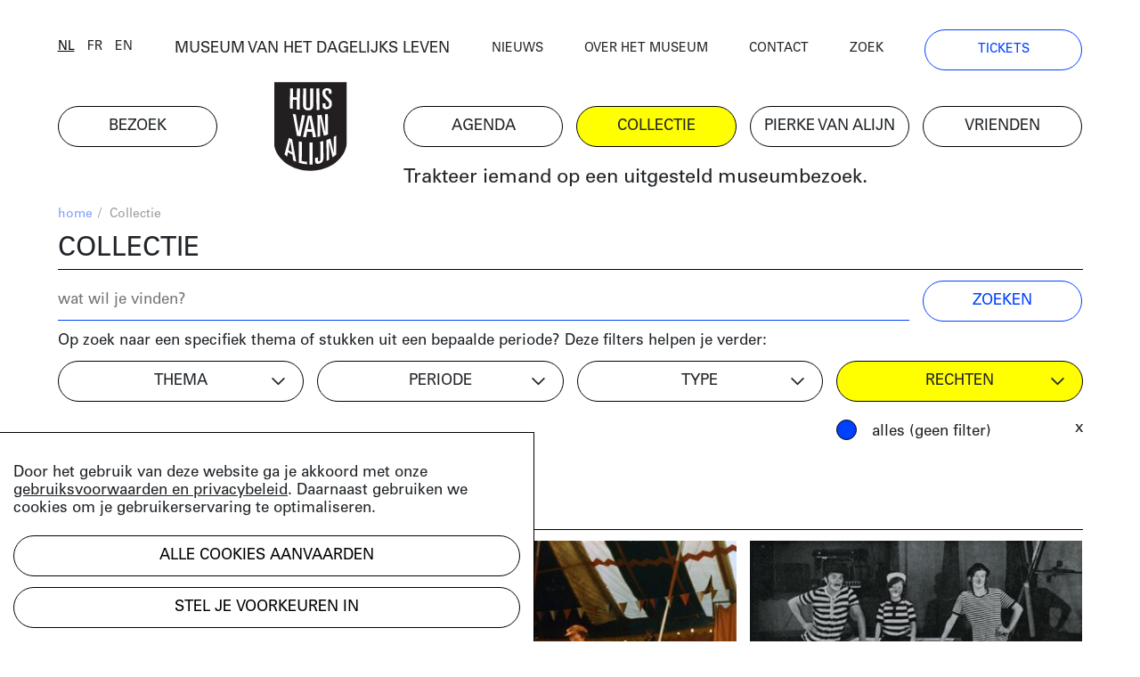

--- FILE ---
content_type: text/html; charset=UTF-8
request_url: https://huisvanalijn.be/nl/collecties?tags%5B0%5D=2504
body_size: 7838
content:
<!DOCTYPE html>
<html lang="nl">
<head>
    <!-- Google Tag Manager -->
    <script>(function(w,d,s,l,i){w[l]=w[l]||[];w[l].push({'gtm.start':
    new Date().getTime(),event:'gtm.js'});var f=d.getElementsByTagName(s)[0],
    j=d.createElement(s),dl=l!='dataLayer'?'&l='+l:'';j.async=true;j.src=
    'https://www.googletagmanager.com/gtm.js?id='+i+dl;f.parentNode.insertBefore(j,f);
    })(window,document,'script','dataLayer','GTM-PV8G7MP');</script>
    <!-- End Google Tag Manager -->

    <meta charset="utf-8">
    <title>collectie | Huis van Alijn</title>
    <meta http-equiv="X-UA-Compatible" content="IE=edge" />

    <meta name="generator" content="Code d'Or bvba - https://codedor.be" >
    <meta name="viewport" content="width=device-width, initial-scale=1.0">
    <meta name="google-site-verification"
        content="whKX0T9yxLfr_lj1rnP66mEIaC3Z7mRuYUv_ATLBAF4" />

        
    
    
            <meta name="robots" content="noindex">
    
    <meta property="og:image" content="https://huisvanalijn.be/files/attachments/.6430/wl1200hp1200q85_Museum-van-het-dagelijks-leven-Michiel-Devijver.jpg"/><meta property="og:title" content="De collectie online"/><meta property="og:description" content="Doorzoek de rijke collectie van het Huis van Alijn over de rituelen, tradities en gewoontes uit het dagelijks leven vanaf de 20e eeuw."/><meta property="og:url" content="https://huisvanalijn.be/nl/collecties"/><meta property="og:type" content="website"/>    <meta name="title" content="De collectie online"/><meta name="description" content="Doorzoek de rijke collectie van het Huis van Alijn over de rituelen, tradities en gewoontes uit het dagelijks leven vanaf de 20e eeuw."/>
    <link href="/favicon.ico" type="image/x-icon" rel="icon"/><link href="/favicon.ico" type="image/x-icon" rel="shortcut icon"/>        <link rel="icon" sizes="192x192" href="https://huisvanalijn.be/img/touch-icon.png">
    <link rel="apple-touch-icon" href="https://huisvanalijn.be/img/touch-icon.png">

    <link rel="stylesheet" type="text/css" href="/css/website.590aa0cd4f0e1816ec7e.css" media="screen"/><link rel="stylesheet" type="text/css" href="/css/print.0734ffe80de839ab46ec.css" media="print"/>        </head>

<body>
    <!-- Google Tag Manager (noscript) -->
    <noscript><iframe src="https://www.googletagmanager.com/ns.html?id=GTM-PV8G7MP"
    height="0" width="0" style="display:none;visibility:hidden"></iframe></noscript>
    <!-- End Google Tag Manager (noscript) -->
            
<header class="header  hidden-print">
<button class="fal fa-bars navigation-toggle"></button>
    <div class="header--desktop">
        <div class="container">
            <div class="header--clone">
                <div class="h4">
                    <a href="/nl/museum-van-het-dagelijks-leven">MUSEUM VAN HET DAGELIJKS LEVEN</a>                </div>
                <a href="/" class="logo"><img src="/img/logo.svg" alt=""/></a>            </div>
        </div>
        <div class="container">
            <div class="row">
                <div class="col-12 order-lg-12">
                    <nav class="navigation--main">
                        <ul class="list-unstyled row"><li class="col-6 col-lg-2"><a href="/nl/bezoek" title="Bezoek"><span>Bezoek</span></a></li><li id="link--home" class="col-6 col-lg-2"><a href="/nl" title="Home"><span>Home</span></a></li><li class="col-6 col-lg-2"><a href="/nl/agenda" title="Agenda"><span>Agenda</span></a></li><li class="col-6 col-lg-2 active"><a href="/nl/collecties-landing" title="Collectie"><span>Collectie</span></a></li><li class="col-6 col-lg-2"><a href="/nl/pierke-van-alijn" title="Pierke van Alijn"><span>Pierke van Alijn</span></a></li><li class="col-6 col-lg-2"><a href="/nl/vrienden-van-alijn" title="Vrienden"><span>Vrienden</span></a></li><li id="link--join" class="col-6 col-lg-2"><a href="/nl/tickets" title="Tickets"><span>Tickets</span></a></li></ul>                    </nav>
                </div>
                <div class="col-12 order-lg-1">
                    <div class="header--top">
                        <div class="row">
                            <div class="col-6 col-lg-auto flex-end">
                            <div class="langselect">
        <ul class="list-unstyled">
                    <li class="active">                <a href="/switch-locale/nl/nl/collecties?tags%5B0%5D=2504" class="js-lang-switch" data-locale="nl">nl</a>            </li>
                    <li>                <a href="/switch-locale/fr/nl/collecties?tags%5B0%5D=2504" class="js-lang-switch" data-locale="fr">fr</a>            </li>
                    <li>                <a href="/switch-locale/en/nl/collecties?tags%5B0%5D=2504" class="js-lang-switch" data-locale="en">en</a>            </li>
            </ul>
</div>
                            </div>
                            <div class="col-lg-4 text-center d-none d-lg-block">
                                <a href="/nl/museum-van-het-dagelijks-leven">MUSEUM VAN HET DAGELIJKS LEVEN</a>                            </div>
                            <div class="col-6 col-lg">
                                <nav class="navigation--top">
                                    <ul class="list-unstyled"><li><a href="/nl/nieuws" title="Nieuws"><span>Nieuws</span></a></li><li><a href="/nl/over-het-museum" title="Over het museum"><span>Over het museum</span></a></li><li><a href="/nl/contact" title="Contact"><span>Contact</span></a></li><li><a href="/nl/zoeken" title="Zoek"><span>Zoek</span></a></li><li class="d-none d-lg-block"><a href="/nl/tickets" title="Tickets"><span>Tickets</span></a></li></ul>                                </nav>
                            </div>
                        </div>
                    </div>
                </div>
            </div>
            <div class="row mb-small">
                                    <div class="col-lg-8 offset-lg-4 d-none d-lg-block">
                        <div class="js-quote-carousel carousel--quote">
            <div class="header--intro-text">
            <a href="/nl/nieuws/2019/11/trakteer-iemand-op-een-uitgesteld-museumbezoek">Trakteer iemand op een uitgesteld museumbezoek.</a>        </div>
    </div>                    </div>
                            </div>
        </div>
    </div>
    <div class="header--mobile">
        <div class="container">
            <div class="h4">
                <a href="/nl/museum-van-het-dagelijks-leven">MUSEUM VAN HET DAGELIJKS LEVEN</a>            </div>
            <a href="/" class="logo"><img src="/img/logo.svg" alt=""/></a>        </div>
    </div>
    <div class="container">
                    <div class="d-lg-none my-4">
                <div class="js-quote-carousel carousel--quote">
            <div class="header--intro-text text-left">
            <a href="/nl/nieuws/2019/11/trakteer-iemand-op-een-uitgesteld-museumbezoek">Trakteer iemand op een uitgesteld museumbezoek.</a>        </div>
    </div>            </div>
            </div>
</header>
    <div class="mb-big">
        

<div class="container">
    <div class="text-small mb-small hidden-print">
    <div class="row justify-content-end">
        <div class="col-12 col-md">
            <ul class="list-unstyled breadcrumb mb-small"><li><a href="/nl" title="Home">home</a><span class="divider"> / </span></li><li class="active">Collectie</li></ul>        </div>
            </div>
</div>
    <h1>collectie</h1>
    <form action="/nl/collecties?tags%5B0%5D=2504" class="form js-search-form" data-url="" novalidate="novalidate" id="FilterSearchIndexForm" method="post" accept-charset="utf-8"><div style="display:none;"><input type="hidden" name="_method" value="POST"/></div>    <div class="row">
        <div class="col-sm-8 col-lg-10">
            <div class="mb-small mb-md-0"><input name="data[FilterSearch][search]" class="form-control" placeholder="wat wil je vinden?" type="search" id="FilterSearchSearch"/></div>        </div>
        <div class="col-sm-4 col-lg-2">
            <div class="submit"><input class="btn btn--blue" type="submit" value="zoeken"/></div>        </div>
    </div>
</form>    <div class="row">
        <div class="col-sm mb-small">
            Op zoek naar een specifiek thema of stukken uit een bepaalde periode?  Deze filters helpen je verder:        </div>
    </div>


<form action="/nl/collecties?tags%5B0%5D=2504" class="filter-form filter-form--alt collection-filters mb-big" novalidate="novalidate" id="CollectionFilterIndexForm" method="post" accept-charset="utf-8"><div style="display:none;"><input type="hidden" name="_method" value="POST"/></div>    <div class="row">
        <div class="col-sm-6 col-lg-3">
            <div class="form-checkbox w-100">
                <span class="btn btn--dropdown">
                    thema                </span>
                <div class="filter-block js-filter" data-filter-type="collections[]"><input type="hidden" name="data[CollectionFilter][theme_filter]" value="" id="CollectionFilterThemeFilter"/>

<label for="CollectionFilterThemeFilter21" class="form-control"><input type="checkbox" name="data[CollectionFilter][theme_filter][]" data-label="1 April" value="21" id="CollectionFilterThemeFilter21" /> 1 April (137)</label>
<label for="CollectionFilterThemeFilter14" class="form-control"><input type="checkbox" name="data[CollectionFilter][theme_filter][]" data-label="Roken" value="14" id="CollectionFilterThemeFilter14" /> Rook (45)</label>
<label for="CollectionFilterThemeFilter8" class="form-control"><input type="checkbox" name="data[CollectionFilter][theme_filter][]" data-label="Rouwen" value="8" id="CollectionFilterThemeFilter8" /> Rouwen (99)</label>
<label for="CollectionFilterThemeFilter29" class="form-control"><input type="checkbox" name="data[CollectionFilter][theme_filter][]" data-label="School" value="29" id="CollectionFilterThemeFilter29" /> School (383)</label>
<label for="CollectionFilterThemeFilter2" class="form-control"><input type="checkbox" name="data[CollectionFilter][theme_filter][]" data-label="Sinterklaas" value="2" id="CollectionFilterThemeFilter2" /> Sinterklaas (463)</label>
<label for="CollectionFilterThemeFilter28" class="form-control"><input type="checkbox" name="data[CollectionFilter][theme_filter][]" data-label="Speelgoed" value="28" id="CollectionFilterThemeFilter28" /> Speelgoed (1251)</label>
<label for="CollectionFilterThemeFilter26" class="form-control"><input type="checkbox" name="data[CollectionFilter][theme_filter][]" data-label="Vakantie" value="26" id="CollectionFilterThemeFilter26" /> Vakantie (699)</label>
<label for="CollectionFilterThemeFilter19" class="form-control"><input type="checkbox" name="data[CollectionFilter][theme_filter][]" data-label="Valentijn" value="19" id="CollectionFilterThemeFilter19" /> Valentijn (141)</label>
<label for="CollectionFilterThemeFilter27" class="form-control"><input type="checkbox" name="data[CollectionFilter][theme_filter][]" data-label="Verjaardag" value="27" id="CollectionFilterThemeFilter27" /> Verjaardag (145)</label>
<label for="CollectionFilterThemeFilter32" class="form-control"><input type="checkbox" name="data[CollectionFilter][theme_filter][]" data-label="Vervoer" value="32" id="CollectionFilterThemeFilter32" /> Vervoer (782)</label>
<label for="CollectionFilterThemeFilter15" class="form-control"><input type="checkbox" name="data[CollectionFilter][theme_filter][]" data-label="Voeding" value="15" id="CollectionFilterThemeFilter15" /> Voeding (123)</label>
<label for="CollectionFilterThemeFilter30" class="form-control"><input type="checkbox" name="data[CollectionFilter][theme_filter][]" data-label="Zesdaagse" value="30" id="CollectionFilterThemeFilter30" /> Zesdaagse (115)</label>
<label for="CollectionFilterThemeFilter24" class="form-control"><input type="checkbox" name="data[CollectionFilter][theme_filter][]" data-label="Bloemen" value="24" id="CollectionFilterThemeFilter24" /> Bloemen (388)</label>
<label for="CollectionFilterThemeFilter20" class="form-control"><input type="checkbox" name="data[CollectionFilter][theme_filter][]" data-label="Carnaval" value="20" id="CollectionFilterThemeFilter20" /> Carnaval (37)</label>
<label for="CollectionFilterThemeFilter16" class="form-control"><input type="checkbox" name="data[CollectionFilter][theme_filter][]" data-label="Circus" value="16" id="CollectionFilterThemeFilter16" /> Circus (2212)</label>
<label for="CollectionFilterThemeFilter9" class="form-control"><input type="checkbox" name="data[CollectionFilter][theme_filter][]" data-label="Communie" value="9" id="CollectionFilterThemeFilter9" /> Communie (312)</label>
<label for="CollectionFilterThemeFilter6" class="form-control"><input type="checkbox" name="data[CollectionFilter][theme_filter][]" data-label="Driekoningen" value="6" id="CollectionFilterThemeFilter6" /> Driekoningen (15)</label>
<label for="CollectionFilterThemeFilter7" class="form-control"><input type="checkbox" name="data[CollectionFilter][theme_filter][]" data-label="Geboorte" value="7" id="CollectionFilterThemeFilter7" /> Geboorte (275)</label>
<label for="CollectionFilterThemeFilter35" class="form-control"><input type="checkbox" name="data[CollectionFilter][theme_filter][]" data-label="Gezondheid" value="35" id="CollectionFilterThemeFilter35" /> Gezondheid (287)</label>
<label for="CollectionFilterThemeFilter23" class="form-control"><input type="checkbox" name="data[CollectionFilter][theme_filter][]" data-label="Huisdier" value="23" id="CollectionFilterThemeFilter23" /> Huisdier (111)</label>
<label for="CollectionFilterThemeFilter13" class="form-control"><input type="checkbox" name="data[CollectionFilter][theme_filter][]" data-label="Huishouden" value="13" id="CollectionFilterThemeFilter13" /> Huishouden (427)</label>
<label for="CollectionFilterThemeFilter10" class="form-control"><input type="checkbox" name="data[CollectionFilter][theme_filter][]" data-label="Huwelijk" value="10" id="CollectionFilterThemeFilter10" /> Huwelijk (540)</label>
<label for="CollectionFilterThemeFilter11" class="form-control"><input type="checkbox" name="data[CollectionFilter][theme_filter][]" data-label="Kermis" value="11" id="CollectionFilterThemeFilter11" /> Kermis (343)</label>
<label for="CollectionFilterThemeFilter5" class="form-control"><input type="checkbox" name="data[CollectionFilter][theme_filter][]" data-label="Kerstmis" value="5" id="CollectionFilterThemeFilter5" /> Kerstmis (124)</label>
<label for="CollectionFilterThemeFilter31" class="form-control"><input type="checkbox" name="data[CollectionFilter][theme_filter][]" data-label="Koffie" value="31" id="CollectionFilterThemeFilter31" /> Koffie (66)</label>
<label for="CollectionFilterThemeFilter17" class="form-control"><input type="checkbox" name="data[CollectionFilter][theme_filter][]" data-label="Legerdienst" value="17" id="CollectionFilterThemeFilter17" /> Legerdienst (297)</label>
<label for="CollectionFilterThemeFilter25" class="form-control"><input type="checkbox" name="data[CollectionFilter][theme_filter][]" data-label="Moederdag en Vaderdag" value="25" id="CollectionFilterThemeFilter25" /> Moederdag en Vaderdag (33)</label>
<label for="CollectionFilterThemeFilter3" class="form-control"><input type="checkbox" name="data[CollectionFilter][theme_filter][]" data-label="Nieuwjaar" value="3" id="CollectionFilterThemeFilter3" /> Nieuwjaar (263)</label>
<label for="CollectionFilterThemeFilter33" class="form-control"><input type="checkbox" name="data[CollectionFilter][theme_filter][]" data-label="Optocht" value="33" id="CollectionFilterThemeFilter33" /> Optocht (227)</label>
<label for="CollectionFilterThemeFilter22" class="form-control"><input type="checkbox" name="data[CollectionFilter][theme_filter][]" data-label="Pasen" value="22" id="CollectionFilterThemeFilter22" /> Pasen (111)</label>
<label for="CollectionFilterThemeFilter4" class="form-control"><input type="checkbox" name="data[CollectionFilter][theme_filter][]" data-label="Poppenspel" value="4" id="CollectionFilterThemeFilter4" /> Poppenspel (505)</label>
</div>            </div>
            <ul
            class="list-unstyled active-filter-list js-filter-list mb-0"
            data-filter-type="tags"></ul>
        </div>
        <div class="col-sm-6 col-lg-3">
            <div class="form-checkbox w-100">
            <span class="btn btn--dropdown">
                periode            </span>
            <div class="filter-block js-filter" data-filter-type="tags[]"><input type="hidden" name="data[CollectionFilter][time_filter]" value="" id="CollectionFilterTimeFilter"/>

<label for="CollectionFilterTimeFilter570" class="form-control"><input type="checkbox" name="data[CollectionFilter][time_filter][]" data-label="Periode | 18de eeuw" value="570" id="CollectionFilterTimeFilter570" /> 18de eeuw (2)</label>
<label for="CollectionFilterTimeFilter5" class="form-control"><input type="checkbox" name="data[CollectionFilter][time_filter][]" data-label="Periode | 19de eeuw" value="5" id="CollectionFilterTimeFilter5" /> 19de eeuw (338)</label>
<label for="CollectionFilterTimeFilter4766" class="form-control"><input type="checkbox" name="data[CollectionFilter][time_filter][]" data-label="Periode | jaren 1870" value="4766" id="CollectionFilterTimeFilter4766" /> jaren 1870 (1)</label>
<label for="CollectionFilterTimeFilter116" class="form-control"><input type="checkbox" name="data[CollectionFilter][time_filter][]" data-label="Periode | jaren 1880" value="116" id="CollectionFilterTimeFilter116" /> jaren 1880 (20)</label>
<label for="CollectionFilterTimeFilter154" class="form-control"><input type="checkbox" name="data[CollectionFilter][time_filter][]" data-label="Periode | jaren 1890" value="154" id="CollectionFilterTimeFilter154" /> jaren 1890 (131)</label>
<label for="CollectionFilterTimeFilter44" class="form-control"><input type="checkbox" name="data[CollectionFilter][time_filter][]" data-label="Periode | jaren 1900" value="44" id="CollectionFilterTimeFilter44" /> jaren 1900 (347)</label>
<label for="CollectionFilterTimeFilter10" class="form-control"><input type="checkbox" name="data[CollectionFilter][time_filter][]" data-label="Periode | jaren 1910" value="10" id="CollectionFilterTimeFilter10" /> jaren 1910 (381)</label>
<label for="CollectionFilterTimeFilter31" class="form-control"><input type="checkbox" name="data[CollectionFilter][time_filter][]" data-label="Periode | jaren 1920" value="31" id="CollectionFilterTimeFilter31" /> jaren 1920 (441)</label>
<label for="CollectionFilterTimeFilter135" class="form-control"><input type="checkbox" name="data[CollectionFilter][time_filter][]" data-label="Periode | jaren 1930" value="135" id="CollectionFilterTimeFilter135" /> jaren 1930 (566)</label>
<label for="CollectionFilterTimeFilter51" class="form-control"><input type="checkbox" name="data[CollectionFilter][time_filter][]" data-label="Periode | jaren 1940" value="51" id="CollectionFilterTimeFilter51" /> jaren 1940 (765)</label>
<label for="CollectionFilterTimeFilter56" class="form-control"><input type="checkbox" name="data[CollectionFilter][time_filter][]" data-label="Periode | jaren 1950" value="56" id="CollectionFilterTimeFilter56" /> jaren 1950 (1538)</label>
<label for="CollectionFilterTimeFilter17" class="form-control"><input type="checkbox" name="data[CollectionFilter][time_filter][]" data-label="Periode | jaren 1960" value="17" id="CollectionFilterTimeFilter17" /> jaren 1960 (1357)</label>
<label for="CollectionFilterTimeFilter70" class="form-control"><input type="checkbox" name="data[CollectionFilter][time_filter][]" data-label="Periode | jaren 1970" value="70" id="CollectionFilterTimeFilter70" /> jaren 1970 (984)</label>
<label for="CollectionFilterTimeFilter47" class="form-control"><input type="checkbox" name="data[CollectionFilter][time_filter][]" data-label="Periode | jaren 1980" value="47" id="CollectionFilterTimeFilter47" /> jaren 1980 (714)</label>
<label for="CollectionFilterTimeFilter184" class="form-control"><input type="checkbox" name="data[CollectionFilter][time_filter][]" data-label="Periode | jaren 1990" value="184" id="CollectionFilterTimeFilter184" /> jaren 1990 (397)</label>
<label for="CollectionFilterTimeFilter824" class="form-control"><input type="checkbox" name="data[CollectionFilter][time_filter][]" data-label="Periode | jaren 2000" value="824" id="CollectionFilterTimeFilter824" /> jaren 2000 (70)</label>
<label for="CollectionFilterTimeFilter2571" class="form-control"><input type="checkbox" name="data[CollectionFilter][time_filter][]" data-label="Periode | jaren 2010" value="2571" id="CollectionFilterTimeFilter2571" /> jaren 2010 (11)</label>
<label for="CollectionFilterTimeFilter3667" class="form-control"><input type="checkbox" name="data[CollectionFilter][time_filter][]" data-label="Periode | jaren 2020" value="3667" id="CollectionFilterTimeFilter3667" /> jaren 2020 (21)</label>
</div>            </div>
            <ul
            class="list-unstyled active-filter-list js-filter-list mb-0"
            data-filter-type="time"></ul>
        </div>
        <div class="col-sm-6 col-lg-3">
            <div class="form-checkbox w-100">
            <span class="btn btn--dropdown">
                type            </span>
            <div class="filter-block js-filter" data-filter-type="mediums[]"><input type="hidden" name="data[CollectionFilter][mediums_filter]" value="" id="CollectionFilterMediumsFilter"/>

<label for="CollectionFilterMediumsFilterVerhaal" class="form-control"><input type="checkbox" name="data[CollectionFilter][mediums_filter][]" data-label="verhaal" value="verhaal" id="CollectionFilterMediumsFilterVerhaal" /> artikel (84)</label>
<label for="CollectionFilterMediumsFilterFoto" class="form-control"><input type="checkbox" name="data[CollectionFilter][mediums_filter][]" data-label="foto" value="foto" id="CollectionFilterMediumsFilterFoto" /> foto (5365)</label>
<label for="CollectionFilterMediumsFilterVideo" class="form-control"><input type="checkbox" name="data[CollectionFilter][mediums_filter][]" data-label="video" value="video" id="CollectionFilterMediumsFilterVideo" /> video (266)</label>
<label for="CollectionFilterMediumsFilterAudio" class="form-control"><input type="checkbox" name="data[CollectionFilter][mediums_filter][]" data-label="audio" value="audio" id="CollectionFilterMediumsFilterAudio" /> audio (200)</label>
<label for="CollectionFilterMediumsFilterObject" class="form-control"><input type="checkbox" name="data[CollectionFilter][mediums_filter][]" data-label="object" value="object" id="CollectionFilterMediumsFilterObject" /> object  (2105)</label>
<label for="CollectionFilterMediumsFilterDocument" class="form-control"><input type="checkbox" name="data[CollectionFilter][mediums_filter][]" data-label="document" value="document" id="CollectionFilterMediumsFilterDocument" /> document (1971)</label>
</div>            </div>
            <ul
            class="list-unstyled active-filter-list js-filter-list mb-0"
            data-filter-type="mediums"></ul>
        </div>
        <div class="col-sm-6 col-lg-3">
            <div class="form-radiobutton filter-options-block">
                <span class="btn btn--dropdown">
                    rechten                </span>
                <div
                class="filter-block js-filter"
                data-filter-type="license"
                data-filter-count="single">
                                                                    <label
                        for="all"
                        class="d-block form-control">
                            <input
                                checked                                type="radio"
                                id="all"
                                name="filter"
                                data-label="all_licences"
                                value="">
                            alles (geen filter)                        </label>
                                                                    <label
                        for="1"
                        class="d-block form-control">
                            <input
                                                                type="radio"
                                id="1"
                                name="filter"
                                data-label="has_rights"
                                value="1">
                            rechthebbend                        </label>
                                                                    <label
                        for="0"
                        class="d-block form-control">
                            <input
                                                                type="radio"
                                id="0"
                                name="filter"
                                data-label="free_of_rights"
                                value="0">
                            vrij van rechten                        </label>
                                    </div>
            </div>
            <ul
            class="list-unstyled active-filter-list js-filter-list mb-0"
            data-filter-type="license" data-filter-count="single"></ul>
        </div>
        <div class="col-sm-6 offset-sm-6 d-lg-none">
            <div class="submit"><input type="submit" class="btn btn--blue w-100 mb-small" value="gebruik filters"/></div>        </div>
    </div>
</form>
<div class="events-index-ajax">
        <h2 class="h1">
        3 resultaten    </h2>
    <div class="js-loading-container d-none mt-4">
        [collection.loading results...]    </div>
    <div class="grid-row grid js-event-grid mb-big">
                <div class="grid-sizer col-md-6 col-lg-4"></div>
<div class="grid-item col-md-6 col-lg-4">
    <div class="grid-item-content mb-small no-border">
        <div class="row">
    <div class="col-12">
                    
<a class="d-block pos-rel" href="/nl/collectie-item/august-rudi-en-witte-clown-pascali?searchUrl=%2Fnl%2Fcollecties%3Ftags%255B0%255D%3D2504&amp;search-id=3a48aa38b08929595331710088ce486e">
    <img src="/files/attachments/.5507/w360q85_foto.jpg" class="img-fluid mb-small" width="360" alt="foto" title="foto"/>                </a>
            </div>
    <div class="col-12">
        <p class="h4 event-block--category">
                        foto        </p>
                    <h4 class="h2">August Rudi en witte clown Pascali</h4>
                        <div>
                <a href="/nl/collectie-item/august-rudi-en-witte-clown-pascali?searchUrl=%2Fnl%2Fcollecties%3Ftags%255B0%255D%3D2504&amp;search-id=3a48aa38b08929595331710088ce486e" class="btn btn--link">bekijk het beeld</a>            </div>
            </div>
</div>
    </div>
</div>
<div class="grid-sizer col-md-6 col-lg-4"></div>
<div class="grid-item col-md-6 col-lg-4">
    <div class="grid-item-content mb-small no-border">
        <div class="row">
    <div class="col-12">
                    
<a class="d-block pos-rel" href="/nl/collectie-item/muzikale-augusten-rudi-en-jefko-circus-apollo?searchUrl=%2Fnl%2Fcollecties%3Ftags%255B0%255D%3D2504&amp;search-id=3a48aa38b08929595331710088ce486e">
    <img src="/files/attachments/.5504/w360q85_foto.jpg" class="img-fluid mb-small" width="360" alt="foto" title="foto"/>                </a>
            </div>
    <div class="col-12">
        <p class="h4 event-block--category">
                        foto        </p>
                    <h4 class="h2">Muzikale augusten Rudi en Jefko, Circus Apollo</h4>
                        <div>
                <a href="/nl/collectie-item/muzikale-augusten-rudi-en-jefko-circus-apollo?searchUrl=%2Fnl%2Fcollecties%3Ftags%255B0%255D%3D2504&amp;search-id=3a48aa38b08929595331710088ce486e" class="btn btn--link">bekijk het beeld</a>            </div>
            </div>
</div>
    </div>
</div>
<div class="grid-sizer col-md-6 col-lg-4"></div>
<div class="grid-item col-md-6 col-lg-4">
    <div class="grid-item-content mb-small no-border">
        <div class="row">
    <div class="col-12">
                    
<a class="d-block pos-rel" href="/nl/collectie-item/augusten-van-het-apollo-circus-1972?searchUrl=%2Fnl%2Fcollecties%3Ftags%255B0%255D%3D2504&amp;search-id=3a48aa38b08929595331710088ce486e">
    <img src="/files/attachments/.5505/w360q85_prent.jpg" class="img-fluid mb-small" width="360" alt="prent" title="prent"/>                </a>
            </div>
    <div class="col-12">
        <p class="h4 event-block--category">
                        foto        </p>
                    <h4 class="h2">Augusten van het Apollo Circus, 1972</h4>
                        <div>
                <a href="/nl/collectie-item/augusten-van-het-apollo-circus-1972?searchUrl=%2Fnl%2Fcollecties%3Ftags%255B0%255D%3D2504&amp;search-id=3a48aa38b08929595331710088ce486e" class="btn btn--link">bekijk het beeld</a>            </div>
            </div>
</div>
    </div>
</div>
    </div>

    </div>

<h2 class="h1">Meer weten over de collectie?</h2>
<div class="row component-collection">
    <div class="order-md-12 col-md-5 col-lg-4 mb-small">
        <div>
            <div class="big-text">
                <h2>BEZOEK STUDIO ALIJN</h2>
<p>Kenniscentrum over het erfgoed van het dagelijks leven</p>
<p><a title="Studio Alijn" href="/nl/studio-alijn">Studio Alijn</a> is te bezoeken na afspraak tijdens weekdagen<br />van 10:00 tot 17:00 via <a href="mailto:studio@huisvanalijn.be">studio@huisvanalijn.be</a> of<br />T 09 235 38 00. </p>
<p>Studio Alijn is gesloten van 22.12.2025 tot 02.01.2026.</p>
<p>Adres Studio Alijn<br />Kraanlei 69, 9000 Gent</p>            </div>
        </div>
    </div>
    <div class="order-md-1 col-md-7 col-lg-8">
        <img src="/files/attachments/.322/w1440h700zcCq85_img_8374_web_c_michiel_devijver_666a0a26dcbd26b80e6ed14b26532644.jpg" class="img-fluid mb-small" width="1440" height="700" alt="img_8374_web_c_michiel_devijver_666a0a26dcbd26b80e6ed14b26532644" title="img_8374_web_c_michiel_devijver_666a0a26dcbd26b80e6ed14b26532644"/>        <div class="small-text copyright-text--right">
                                </div>
    </div>
</div>

<div id="cookiewarning" class="cookie-notice">
    <div id="cookie-notice--general">
        <p><p>Door het gebruik van deze website ga je akkoord met onze <a href="/nl/gebruiksvoorwaarden-privacy" target="_blank" rel="noopener">gebruiksvoorwaarden en privacybeleid</a>. Daarnaast gebruiken we cookies om je gebruikerservaring te optimaliseren.</p></p>
        <button class="acceptAllCookie btn btn-primary mb-small" data-url="https://huisvanalijn.be/nl/cookie/add" data-cookieName="accepts_cookies_from_huisvanalijnbe">Alle cookies aanvaarden</button>        <button id="specific-cookies" class="btn btn-link">
            Stel je voorkeuren in        </button>
    </div>

    <div id="cookie-notice--specific">
        <button class="acceptAllCookie btn btn-primary mb-small" data-url="https://huisvanalijn.be/nl/cookie/add" data-cookieName="accepts_cookies_from_huisvanalijnbe"><span>Alle cookies aanvaarden</span></button>        <hr class="mb-small">

        <h3>
            Maak je keuze        </h3>
        <form action="/nl/cookie/add" id="SubmitCookie" data-cookieName="accepts_cookies_from_huisvanalijnbe" novalidate="novalidate" onsubmit="event.returnValue = false; return false;" method="post" accept-charset="utf-8"><div style="display:none;"><input type="hidden" name="_method" value="POST"/></div>                                                <div class="cookie-category">
                                                    <div class="checkbox">
                                <label>
                                    <input
                                        type="checkbox"
                                        checked=true
                                        disabled=true
                                    >
                                        Strikt noodzakelijke cookies                                </label>
                            </div>
                                                                    </div>
                                                                <div class="cookie-category">
                                                                                <div class="checkbox"><input type="hidden" name="data[functionele-cookies]" id="functionele-cookies_" value="0"/><label for="functionele-cookies" class=""><input type="checkbox" name="data[functionele-cookies]" class="" value="1" id="functionele-cookies"/> Functionele cookies</label></div>                                                                    </div>
                                                                <div class="cookie-category">
                                                                                <div class="checkbox"><input type="hidden" name="data[performance-cookies]" id="performance-cookies_" value="0"/><label for="performance-cookies" class=""><input type="checkbox" name="data[performance-cookies]" class="" value="1" id="performance-cookies"/> Performance cookies</label></div>                                                                    </div>
                                                                <div class="cookie-category">
                                                                                <div class="checkbox"><input type="hidden" name="data[marketingcookies]" id="marketingcookies_" value="0"/><label for="marketingcookies" class=""><input type="checkbox" name="data[marketingcookies]" class="" value="1" id="marketingcookies"/> Marketingcookies</label></div>                                                                    </div>
                            
            <hr class="mb-small">

            <button type="submit" class="btn mb-small">Voorkeuren opslaan</button>            <a href="/nl/cookie" class="btn btn--link" target="__blank">Meer weten</a>        </form>    </div>
</div>

</div>    </div>


                <div class="subscribe-block hidden-print hide-horizontal-overflow">
    <div class="container">
        <h2 class="h1">
            Blijf op de hoogte        </h2>
        <p>Volg het nieuws en de verhalen van het Huis van Alijn.</p>
        <a
            href="https://huisvanalijn.be/nl/nieuwsbrief"
            class="btn btn--blue btn--more-padding-x w-fit mb-30"
        >
            Schrijf je in op de nieuwsbrief        </a>
    </div>
</div>
    
    <div class="container hidden-print">
    <footer class="footer">
        <nav class="navigation--footer clearfix">
            <div class="row">
                <div class="order-md-1 col-md-4 col-lg-2 mb-small">
                    <h4>plan je bezoek</h4>
                    <ul class="list-unstyled"><li><a href="/nl/tickets" title="Online tickets"><span>Online tickets</span></a></li><li><a href="/nl/adres-en-bereikbaarheid" title="Adres"><span>Adres</span></a></li><li><a href="/nl/openingsuren" title="Openingsuren"><span>Openingsuren</span></a></li><li><a href="/nl/museumcafe" title="Museumcafé"><span>Museumcafé</span></a></li><li><a href="/nl/museumshop" title="Museumshop"><span>Museumshop</span></a></li></ul>                </div>
                <div class="order-md-2 col-md-4 col-lg-3 mb-small">
                    <h4>ontdek de collectie</h4>
                    <ul class="list-unstyled"><li><a href="/nl/collecties" title="Online collectie"><span>Online collectie</span></a></li><li><a href="/nl/studio-alijn" title="Studio Alijn"><span>Studio Alijn</span></a></li><li><a href="/nl/collectie-van-de-gentenaar" title="Collectie van de Gentenaar"><span>Collectie van de Gentenaar</span></a></li><li><a href="/nl/agenda/thuis-van-alijn" title="(T)Huis van Alijn"><span>(T)Huis van Alijn</span></a></li><li><a href="/nl/virtuele-rondleiding-mijn-legerdienst" title="Virtuele rondleiding Mijn Legerdienst"><span>Virtuele rondleiding Mijn Legerdienst</span></a></li></ul>                </div>
                <div class="order-md-4 col-md-4 col-lg-2 mb-small">
                    <h4>Outreach</h4>
                    <ul class="list-unstyled"><li><a href="/nl/outreachlab" title="Outreachlab"><span>Outreachlab</span></a></li><li><a href="/nl/huis-van-alijn-op-bezoek" title="Huis van Alijn op bezoek"><span>Huis van Alijn op bezoek</span></a></li><li><a href="/nl/welzijnsactiviteiten" title="Welzijnsactiviteiten"><span>Welzijnsactiviteiten</span></a></li></ul>                </div>
                <div class="order-md-5 col-md-4 col-lg-3 mb-small">
                    <h4>Contacteer ons</h4>
                    <ul class="list-unstyled"><li><a href="/nl/pers" title="Pers"><span>Pers</span></a></li><li><a href="/nl/schenkingen" title="Schenkingen"><span>Schenkingen</span></a></li><li><a href="/nl/zaalverhuur" title="Zaalverhuur"><span>Zaalverhuur</span></a></li><li><a href="/nl/team" title="Medewerkers"><span>Medewerkers</span></a></li><li><a href="/nl/bewaking" title="Bewaking"><span>Bewaking</span></a></li></ul>                </div>
                <div class="order-md-3 col-md-4 col-lg-2 navigation--footer-middle mb-small">
                    <h4>Groepen</h4>
                    <ul class="list-unstyled"><li><a href="/nl/bezoek-met-groep" title="Groepsaanbod"><span>Groepsaanbod</span></a></li></ul>                </div>
            </div>
        </nav>
        <div class="row justify-content-between">
            <div class="col-md-6 col-lg-9">
                <ul class="list-unstyled social-media-links"><li><a href="https://www.facebook.com/huisvanalijn" target="_blank" title="Facebook-official" data-label="facebook"><i class="fa fa-facebook-official"></i></a></li><li><a href="https://www.flickr.com/photos/huisvanalijn/" target="_blank" title="Flickr" data-label="flickr"><i class="fa fa-flickr"></i></a></li><li><a href="https://www.instagram.com/huisvanalijn/" target="_blank" title="Instagram" data-label="instagram"><i class="fa fa-instagram"></i></a></li><li><a href="https://www.linkedin.com/company/huisvanalijn" target="_blank" title="Linkedin" data-label="linkedin"><i class="fa fa-linkedin"></i></a></li><li><a href="https://www.youtube.com/channel/UCnE48PabsD-Uk_q4jY2xZ9Q" target="_blank" title="Youtube" data-label="youtube"><i class="fa fa-youtube"></i></a></li></ul>            </div>
            <div class="col-md-6 col-lg-3 text-right">
                <img src="/img/vlaamse-overheid.jpg" alt=""/>                <img src="/img/gent.jpg" alt=""/>            </div>
        </div>
        <div class="footer--bottom">
            <div class="row">
                <div class="col-12 col-lg-auto order-lg-12">
                    <ul class="list-unstyled navigation--footer-bottom"><li><a href="/nl/gebruiksvoorwaarden-privacy" title="Gebruiksvoorwaarden & Privacy"><span>Gebruiksvoorwaarden & Privacy</span></a></li><li><a href="/nl/gebruiksvoorwaarden-en-tijdelijk-bezoekersreglement" title="Bezoekersreglement"><span>Bezoekersreglement</span></a></li></ul>                </div>
                <div class="col-12 col-lg order-lg-1">
                    &copy; 2026 Huis van Alijn                    <a href="https://codedor.be/" target="_blank" class="codedor">
                        Development by Code d'Or
                    </a>
                </div>
            </div>
        </div>
    </footer>
</div>
    <script type="text/javascript">
    var translations = {"eventRegistrationPersonAmount":"Hoeveel personen wil je inschrijven?","eventRegistrationFirstName":"Voornaam","eventRegistrationFirstNameTooltip":"Vul hier je voornaam in","eventRegistrationLastName":"Naam","eventRegistrationLastNameTooltip":"Vul hier je naam in","eventRegistrationEmail":"E-mail","eventRegistrationEmailTooltip":"Vul een e-mailadres in waarop we je kunnen bereiken.","eventRegistrationPhone":"Telefoon","eventRegistrationPhoneTooltip":"Vul hier een telefoonnummer in waarop we je kunnen bereiken.","eventRegistrationSubmit":"Inschrijven","eventRegistrationFriend":"Ben je Vriend van Alijn?","eventRegistrationFriendTooltip":"Duid aan of je lid bent van de Vrienden van Alijn","eventRegistrationFirstNameRequired":"Voornaam vereist","eventRegistrationLastNameRequired":"Naam vereist","eventRegistrationPhoneRequired":"Telefoonnummer vereist","eventRegistrationEmailNotValid":"E-mailadres niet geldig","eventRegistrationSuccessMessage":"Bedankt voor het invullen, je ontvangt zo meteen een mail. Geen mail ontvangen? Bekijk je spamfolder.","eventRegistrationResetForm":"Nog mensen inschrijven? Vul het formulier opnieuw in.","eventRegistrationEmailRequired":"E-mailadres vereist","eventRegistrationPersonalInfo":"Contactgegevens","eventRegistrationPerson":"Persoon","eventRegistrationServerError":"[event_registration.form server error]","eventRegistrationGlobalServerError":"[event_registration.form Global server error]"}</script>

    <script>
        Webroot = "https:\/\/huisvanalijn.be\/";
    </script>
        <script
    src="https://maps.googleapis.com/maps/api/js?key=AIzaSyDobiDrImCgCKLndQ_eQxdKjwVFkqCLqL4&libraries=places">
    </script>

    <script type="text/javascript" src="/js/vendor.1e60b7912cf64406a0d8.js"></script>
    <script type="text/javascript" src="/js/main.75b40b353c110df8321f.js"></script>        <script type="text/javascript" src="/js/search.007c2a03ff11de7e59b3.js"></script><script type="text/javascript" src="/js/filter.4558dd9387b79c81c1a4.js"></script><script type="text/javascript" src="/utils/js/vendor_4eee39d803.js"></script><script type="text/javascript" src="/cookie/js/modal_c41e111591.js"></script><script type="text/javascript" src="/share/js/share_8fad09474d.js"></script></body>
</html>


--- FILE ---
content_type: image/svg+xml
request_url: https://huisvanalijn.be/img/logo.svg
body_size: 1450
content:
<svg viewBox="0 0 91.05 110.63" id="logo" xmlns="http://www.w3.org/2000/svg" width="100%" height="100%"><title>logo</title><path fill="#231f20" data-name="Fill-1" class="background" d="M91 73.76V0H0v73.76c0 20.37 20.38 36.88 45.52 36.88S91 94.12 91 73.76"></path><path fill="#fefefe" data-name="Fill-4" class="text" d="M20.22 7.77h3.67c0 4.4-.06 6.6-.11 11 1.95.13 2.93.19 4.88.29 0-4.51.07-6.77.11-11.28h3.68l-.24 26.66c-1.48-.14-2.23-.21-3.7-.38 0-4.78.07-7.16.12-11.94-2-.13-2.93-.2-4.88-.36 0 4.66-.07 7-.12 11.64-1.46-.22-2.18-.34-3.63-.6q.11-12.51.21-25"></path><path fill="#fefefe" data-name="Fill-6" class="text" d="M49.07 28.85c0 3.17-1.22 6.48-6.32 6.38s-6.35-3.43-6.33-6.57l.14-20.89h3.67q0 10.83-.09 21.66c0 1.84.67 2.82 2.61 2.85s2.58-.92 2.58-2.77V7.77H49q0 10.53.06 21.07"></path><path fill="#fefefe" data-name="Fill-8" class="text" d="M53.06 7.78h3.67q.1 13.41.21 26.82c-1.49.12-2.23.16-3.73.24q-.08-13.53-.15-27.06"></path><path fill="#fefefe" data-name="Fill-10" class="text" d="M60.69 26.59c1.48-.11 2.22-.17 3.69-.31v2.13c0 1.73.69 2.74 2.15 2.55 1.93-.25 2.39-1.6 2.38-3.25 0-2.15-.14-2.73-4-6.16-2.37-2.12-4.34-4.19-4.38-7.79 0-4.33 2-6.19 6-6.19a6.57 6.57 0 0 1 4.31 1.38c.63.54 1.07 1.4 1.09 3.16v2.34l-3.44.16v-2c0-1.44-.65-2.28-2.08-2.26s-2.2.86-2.18 2.88c0 1.77.4 2.92 3.8 6.07 3.61 3.35 4.26 4.37 4.28 7.35 0 3.88-1.51 6.47-5.86 7.11-3.37.49-5.72-.71-5.75-4v-3.15"></path><path fill="#fefefe" data-name="Fill-12" class="text" d="M23.64 39.6c1.46.28 2.19.4 3.67.63Q29.14 51.05 31 61.88q2.08-10.35 4.07-20.72c1.49.13 2.25.18 3.75.26C37 50.22 35.09 59 33.13 67.76c-1.76-.32-2.62-.5-4.35-.93q-2.56-13.62-5.14-27.23"></path><path fill="#fefefe" data-name="Fill-14" class="text" d="M42.09 58.68c1.93.08 2.91.09 4.85.06-.94-5.24-1.43-7.86-2.36-13.13h-.07c-1 5.24-1.44 7.86-2.42 13.07m.46-17.1c1.74 0 2.62.05 4.37 0q2.78 13.47 5.68 26.9c-1.53.16-2.3.21-3.84.28-.52-2.76-.76-4.1-1.28-6.86-2.39.06-3.59 0-6-.08-.51 2.75-.77 4.12-1.29 6.85-1.53-.12-2.3-.2-3.82-.4 2.11-8.88 4.14-17.78 6.15-26.69"></path><path fill="#fefefe" data-name="Fill-16" class="text" d="M54.26 41.3c2.07-.15 3.1-.25 5.15-.49Q61.68 51.39 64 61.94h.07q-.07-10.87-.22-21.73c1.38-.21 2.07-.33 3.44-.59l.26 25.66c-2.08.71-3.14 1-5.28 1.55q-2.34-10.94-4.61-21.89h-.08q.1 11.42.19 22.84c-1.33.23-2 .34-3.34.51q-.08-13.5-.17-27"></path><path fill="#fefefe" data-name="Fill-18" class="text" d="M18.16 84.8a42.14 42.14 0 0 0 4.44 2.48c-.84-5.36-1.25-8-2.08-13.29h-.07c-.93 4.44-1.39 6.61-2.28 10.84m.5-15.38c1.61.78 2.43 1.14 4.1 1.79q2.55 14 5.11 28.1a39.4 39.4 0 0 1-3.67-1.66c-.45-2.87-.67-4.3-1.12-7.15a41.35 41.35 0 0 1-5.43-3.15c-.47 2.21-.69 3.31-1.14 5.46a38.75 38.75 0 0 1-3.21-2.71Q16 79.76 18.66 69.42"></path><path fill="#fefefe" data-name="Fill-20" class="text" d="M31.19 73.82c1.5.35 2.26.5 3.79.75q-.09 11.88-.17 23.77a40.59 40.59 0 0 0 6.55 1v3.17a39.82 39.82 0 0 1-10.4-2.1l.24-26.6"></path><path fill="#fefefe" data-name="Fill-22" class="text" d="M44.44 75.44h3.87q0 13.61.06 27.23c-1.57.09-2.36.11-3.94.07V75.49"></path><path fill="#fefefe" data-name="Fill-24" class="text" d="M51.32 94.41c1.47-.17 2.2-.28 3.65-.55v2.65c0 1.06.18 2.53 1.49 2.22S58 97 58 95.68q-.06-10.68-.14-21.43c1.52-.3 2.28-.47 3.76-.87q.11 10.78.21 21.56c0 3.22-1.51 5.8-5.33 6.7-3.21.76-5.15 0-5.16-3.74v-3.49"></path><path fill="#fefefe" data-name="Fill-26" class="text" d="M65.51 72.22a50.22 50.22 0 0 0 5-1.92q2.08 9.15 4.2 18.28h.07l-.1-20.26a49.2 49.2 0 0 0 3.14-1.82v23.6a40.81 40.81 0 0 1-4.68 3.79q-2.16-9.56-4.29-19.13h-.07q.11 10.87.21 21.74c-1.25.71-1.89 1-3.17 1.64q-.14-13-.26-26"></path></svg>

--- FILE ---
content_type: application/javascript; charset=UTF-8
request_url: https://huisvanalijn.be/share/js/share_8fad09474d.js
body_size: 942
content:
!function(){function e(){r($(".fb-like"))&&t(),r($(u))&&n(),r($(m))&&i(),r($(f))&&a(),r($(d))&&o(),r($(g))&&l(),r($(k))&&c(),r($(".social-media-links"))&&s()}function t(){window.fbAsyncInit=function(){FB.Event.subscribe("xfbml.render",function(){FB.Event.subscribe("edge.create",function(){flare.emit({category:"Like Facebook",action:"hit",label:document.getElementsByTagName("title")[0].innerHTML})})})}}function n(){$(document).on("click",u,function(){flare.emit({category:"Share Facebook",action:"hit",label:document.getElementsByTagName("title")[0].innerHTML})})}function i(){var e=document.createElement("script");e.type="text/javascript",e.async=!0,e.src="https://apis.google.com/js/plusone.js";var t=document.getElementsByTagName("script")[0];t.parentNode.insertBefore(e,t),window.dataLayer||(window.dataLayer=[],window.dataLayer.push=function(){flare.emit({category:"Share Google",action:"hit",label:document.getElementsByTagName("title")[0].innerHTML})}),$(document).on("click",m,function(){flare.emit({category:"Share Google",action:"hit",label:document.getElementsByTagName("title")[0].innerHTML})})}function a(){window.twttr=function(e,t,n){var i,a,o=e.getElementsByTagName(t)[0];if(!e.getElementById(n))return a=e.createElement(t),a.id=n,a.src="//platform.twitter.com/widgets.js",o.parentNode.insertBefore(a,o),window.twttr||(i={_e:[],ready:function(e){i._e.push(e)}})}(document,"script","twitter-wjs"),twttr&&twttr.ready(function(e){function t(e,t){if(e){var n=decodeURI(e);t+="=";for(var i=n.split("&"),a=0;a<i.length;a++){var o=i[a];if(0===o.indexOf(t))return unescape(o.split("=")[1])}}}e.events.bind("tweet",function(e){if(e){var n;e.target&&"IFRAME"==e.target.nodeName&&(n=t(e.target.src,"url")),flare.emit({category:"Share Twitter",action:"hit",label:document.getElementsByTagName("title")[0].innerHTML})}})}),$(document).on("click",f,function(){flare.emit({category:"Share Twitter",action:"hit",label:document.getElementsByTagName("title")[0].innerHTML})})}function o(){$(document).on("click",d,function(){flare.emit({category:"Share LinkedIn",action:"hit",label:document.getElementsByTagName("title")[0].innerHTML})})}function l(){$(document).on("click",g,function(){flare.emit({category:"Share Pinterest",action:"hit",label:document.getElementsByTagName("title")[0].innerHTML})})}function c(){$(document).on("click",k,function(){flare.emit({category:"Share WhatsApp",action:"hit",label:document.getElementsByTagName("title")[0].innerHTML})})}function s(){$(document).on("click",".social-media-links a",function(){var e=$(this);e.data("label")&&flare.emit({category:"Social",action:"hit",label:e.data("label")})})}function r(e){return!!e.length}var u=["ul:not(.social-media-links) .fb-share","ul:not(.social-media-links) .fa-facebook","ul:not(.social-media-links) .fa-facebook-square","ul:not(.social-media-links) .fa-facebook-official"].join(","),m=["ul:not(.social-media-links) .g-plusone","ul:not(.social-media-links) .fa-google-plus","ul:not(.social-media-links) .fa-google-plus-square","ul:not(.social-media-links) .fa-google-plus-official"].join(","),f=["ul:not(.social-media-links) .twitter-share-button","ul:not(.social-media-links) .fa-twitter","ul:not(.social-media-links) .fa-twitter-square"].join(","),d=["ul:not(.social-media-links) .IN-widget","ul:not(.social-media-links) .fa-linkedin","ul:not(.social-media-links) .fa-linkedin-square"].join(","),g=["ul:not(.social-media-links) .pin-it-button",'ul:not(.social-media-links) [class^="PIN"]',"ul:not(.social-media-links) .fa-pinterest","ul:not(.social-media-links) .fa-pinterest-p","ul:not(.social-media-links) .fa-pinterest-square"].join(","),k=["ul:not(.social-media-links) .fa-whatsapp","ul:not(.social-media-links) .fa-whatsapp-square"].join(",");e()}();

--- FILE ---
content_type: application/javascript
request_url: https://huisvanalijn.be/js/search.007c2a03ff11de7e59b3.js
body_size: 600
content:
!function(e){var t={};function r(n){if(t[n])return t[n].exports;var o=t[n]={i:n,l:!1,exports:{}};return e[n].call(o.exports,o,o.exports,r),o.l=!0,o.exports}r.m=e,r.c=t,r.d=function(e,t,n){r.o(e,t)||Object.defineProperty(e,t,{enumerable:!0,get:n})},r.r=function(e){"undefined"!=typeof Symbol&&Symbol.toStringTag&&Object.defineProperty(e,Symbol.toStringTag,{value:"Module"}),Object.defineProperty(e,"__esModule",{value:!0})},r.t=function(e,t){if(1&t&&(e=r(e)),8&t)return e;if(4&t&&"object"==typeof e&&e&&e.__esModule)return e;var n=Object.create(null);if(r.r(n),Object.defineProperty(n,"default",{enumerable:!0,value:e}),2&t&&"string"!=typeof e)for(var o in e)r.d(n,o,function(t){return e[t]}.bind(null,o));return n},r.n=function(e){var t=e&&e.__esModule?function(){return e.default}:function(){return e};return r.d(t,"a",t),t},r.o=function(e,t){return Object.prototype.hasOwnProperty.call(e,t)},r.p="",r(r.s=556)}({556:function(e,t,r){e.exports=r(557)},557:function(e,t){var r;(r=document.querySelector(".js-search-form")).onsubmit=function(e){e.preventDefault();var t,n,o,u,i,a,f=r.querySelector('input[type="search"]').value;if(t=""==f?"":"?q="+f,r.dataset.url)window.location.href=r.dataset.url+t;else{var l=window.location.href;l=l.substring(0,l.indexOf("page")-1),window.location.href=(n=l,o="q",u=f,i=new RegExp("([?&])"+o+"=.*?(&|$)","i"),a=-1!==n.indexOf("?")?"&":"?",n.match(i)?n.replace(i,"$1"+o+"="+u+"$2"):n+a+o+"="+u)}}}});

--- FILE ---
content_type: application/javascript; charset=UTF-8
request_url: https://huisvanalijn.be/cookie/js/modal_c41e111591.js
body_size: 354
content:
$("#cookie-notice--specific").hide(),$(".acceptAllCookie").on("click",function(e){e.preventDefault();var i=$(this);url=i.attr("data-url"),data={"all ":!0},$.ajax({type:"POST",url:url,data:data}).done(function(e){e.success&&($.cookie(i.attr("data-cookieName"),!0,{expires:365}),location.reload())})}),$("#specific-cookies").on("click",function(){$("#cookie-notice--general").hide(),$("#cookie-notice--specific").show()}),$("#all-cookies").on("click",function(){$("#cookie-notice--specific").hide(),$("#cookie-notice--general").show()}),$("body").on("submit","#SubmitCookie",function(e){e.preventDefault();for(var i=$(this),o=$(this).serializeArray(),a=!1,c=0;c<o.length;c++)o[c].name.indexOf("performance")>-1&&(a="0"===o[c].value);a&&"function"==typeof ga&&ga("send","event","Disable analytics","hit"),$.ajax({type:"POST",url:i.attr("action"),data:i.serialize()}).done(function(e){e.success&&($.cookie(i.attr("data-cookieName"),!0,{expires:365}),location.reload())})});